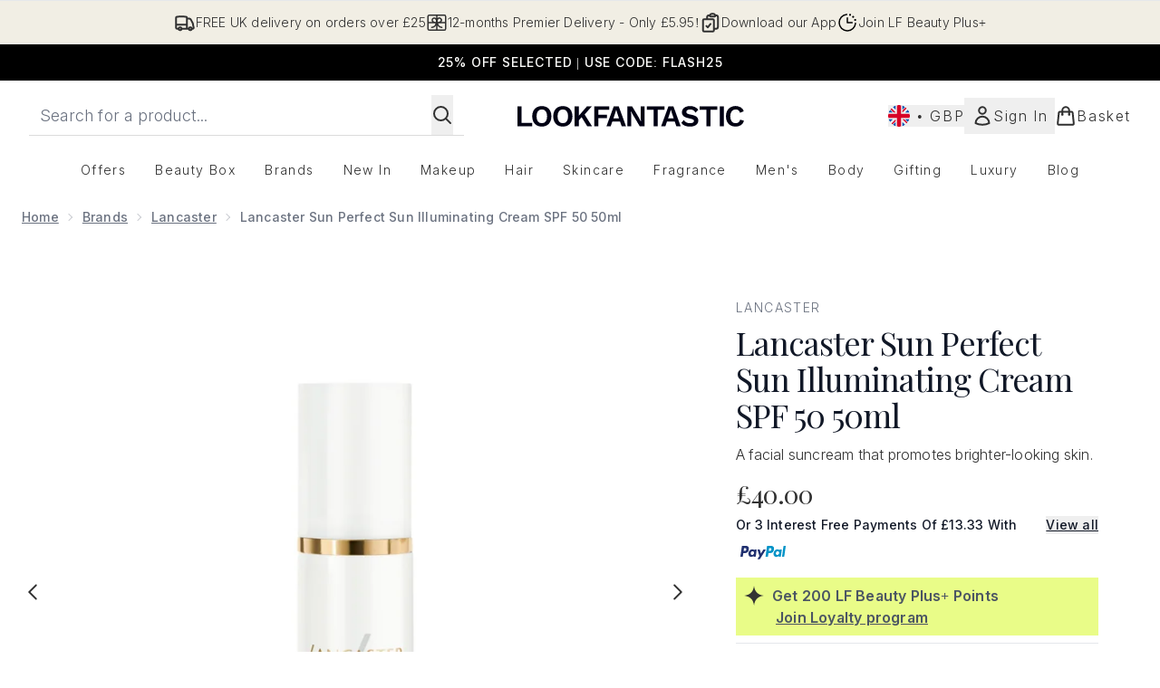

--- FILE ---
content_type: text/html
request_url: https://www.lookfantastic.com/fragments/productThumbnailFragment?masterSku=15210473
body_size: -2662
content:
<li class="mr-6"><button class="product-thumbnail" aria-label="Open image  2 (Lancaster Sun Perfect Sun Illuminating Cream SPF 50 50ml)"><figure class="pointer-events-none thumbnail-image aspect-square"> <picture>   <img src="https://www.lookfantastic.com/images?url=https://static.thcdn.com/productimg/original/15210473-1345120364778281.jpg&format=webp&auto=avif&width=100&height=100&fit=cover" alt="Lancaster Sun Perfect Sun Illuminating Cream SPF 50 50ml Image 2" loading="lazy" width="100" height="100" class="max-w-none cursor-pointer  object-cover mx-auto" decoding="auto" fetchpriority="low">  </picture>    </figure></button></li><li class="mr-6"><button class="product-thumbnail" aria-label="Open image  3 (Lancaster Sun Perfect Sun Illuminating Cream SPF 50 50ml)"><figure class="pointer-events-none thumbnail-image aspect-square"> <picture>   <img src="https://www.lookfantastic.com/images?url=https://static.thcdn.com/productimg/original/15210473-1895120364812274.jpg&format=webp&auto=avif&width=100&height=100&fit=cover" alt="Lancaster Sun Perfect Sun Illuminating Cream SPF 50 50ml Image 3" loading="lazy" width="100" height="100" class="max-w-none cursor-pointer  object-cover mx-auto" decoding="auto" fetchpriority="low">  </picture>    </figure></button></li><li class="mr-6"><button class="product-thumbnail" aria-label="Open image  4 (Lancaster Sun Perfect Sun Illuminating Cream SPF 50 50ml)"><figure class="pointer-events-none thumbnail-image aspect-square"> <picture>   <img src="https://www.lookfantastic.com/images?url=https://static.thcdn.com/productimg/original/15210473-1155120364847401.jpg&format=webp&auto=avif&width=100&height=100&fit=cover" alt="Lancaster Sun Perfect Sun Illuminating Cream SPF 50 50ml Image 4" loading="lazy" width="100" height="100" class="max-w-none cursor-pointer  object-cover mx-auto" decoding="auto" fetchpriority="low">  </picture>    </figure></button></li><li class="mr-6"><button class="product-thumbnail" aria-label="Open image  5 (Lancaster Sun Perfect Sun Illuminating Cream SPF 50 50ml)"><figure class="pointer-events-none thumbnail-image aspect-square"> <picture>   <img src="https://www.lookfantastic.com/images?url=https://static.thcdn.com/productimg/original/15210473-2005120364881772.jpg&format=webp&auto=avif&width=100&height=100&fit=cover" alt="Lancaster Sun Perfect Sun Illuminating Cream SPF 50 50ml Image 5" loading="lazy" width="100" height="100" class="max-w-none cursor-pointer  object-cover mx-auto" decoding="auto" fetchpriority="low">  </picture>    </figure></button></li><li class="mr-6"><button class="product-thumbnail" aria-label="Open image  6 (Lancaster Sun Perfect Sun Illuminating Cream SPF 50 50ml)"><figure class="pointer-events-none thumbnail-image aspect-square"> <picture>   <img src="https://www.lookfantastic.com/images?url=https://static.thcdn.com/productimg/original/15210473-1275120364915954.jpg&format=webp&auto=avif&width=100&height=100&fit=cover" alt="Lancaster Sun Perfect Sun Illuminating Cream SPF 50 50ml Image 6" loading="lazy" width="100" height="100" class="max-w-none cursor-pointer  object-cover mx-auto" decoding="auto" fetchpriority="low">  </picture>    </figure></button></li><li class="mr-6"><button class="product-thumbnail" aria-label="Open image  7 (Lancaster Sun Perfect Sun Illuminating Cream SPF 50 50ml)"><figure class="pointer-events-none thumbnail-image aspect-square"> <picture>   <img src="https://www.lookfantastic.com/images?url=https://static.thcdn.com/productimg/original/15210473-2005120364953223.jpg&format=webp&auto=avif&width=100&height=100&fit=cover" alt="Lancaster Sun Perfect Sun Illuminating Cream SPF 50 50ml Image 7" loading="lazy" width="100" height="100" class="max-w-none cursor-pointer  object-cover mx-auto" decoding="auto" fetchpriority="low">  </picture>    </figure></button></li>